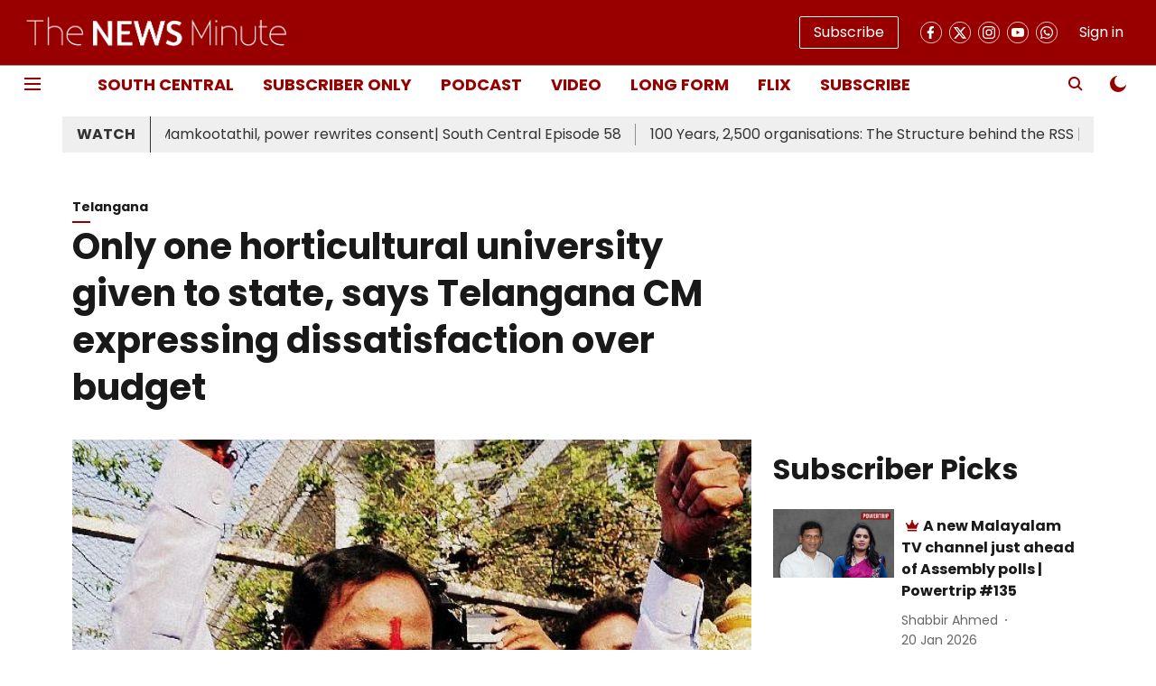

--- FILE ---
content_type: application/javascript; charset=UTF-8
request_url: https://www.thenewsminute.com/cdn-cgi/challenge-platform/h/b/scripts/jsd/d251aa49a8a3/main.js?
body_size: 9006
content:
window._cf_chl_opt={AKGCx8:'b'};~function(F6,fB,fI,fT,fo,fY,fH,ft,F0,F1){F6=g,function(L,l,FO,F5,f,F){for(FO={L:530,l:427,f:456,F:501,M:410,s:569,i:367,D:520,y:472,n:514,d:549},F5=g,f=L();!![];)try{if(F=-parseInt(F5(FO.L))/1+parseInt(F5(FO.l))/2*(parseInt(F5(FO.f))/3)+parseInt(F5(FO.F))/4+-parseInt(F5(FO.M))/5*(parseInt(F5(FO.s))/6)+-parseInt(F5(FO.i))/7*(parseInt(F5(FO.D))/8)+-parseInt(F5(FO.y))/9*(parseInt(F5(FO.n))/10)+parseInt(F5(FO.d))/11,l===F)break;else f.push(f.shift())}catch(M){f.push(f.shift())}}(U,361796),fB=this||self,fI=fB[F6(398)],fT=null,fo=fC(),fY=function(pw,pZ,pv,pS,pV,pG,pT,FD,l,f,F,M){return pw={L:548,l:327,f:532,F:364},pZ={L:353,l:395,f:497,F:516,M:393,s:568,i:353,D:566,y:519,n:355,d:479,P:327,b:440,z:542,e:446,Q:411,a:496,J:375,N:558,A:353,R:324,K:492,k:566,X:488,O:559,W:527,B:482,I:328,T:519,G:328,h:353},pv={L:531,l:421},pS={L:468},pV={L:568,l:421,f:466,F:524,M:481,s:328,i:485,D:438,y:418,n:550,d:485,P:418,b:482,z:515,e:418,Q:441,a:447,J:447,N:395,A:390,R:320,K:468,k:338,X:329,O:568,W:516,B:558,I:519,T:509,G:519,h:461,V:509,S:395,v:519,Z:353,E:424,C:440,o:446,c:353,Y:372,H:418,j:475,m:558,x:519,U0:519,U1:566,U2:468,U3:558,U4:449,U5:375,U6:519,U7:559},pG={L:545,l:500,f:470},pT={L:545,l:328},FD=F6,l={'lgUxc':function(s,i){return i==s},'eaCOG':function(s,i){return s&i},'RHAqJ':function(s,i){return s==i},'riTnm':function(s,i){return s<i},'kNOtj':function(s,i){return s!==i},'glfZF':function(s,i){return s+i},'ZotbJ':function(s,i){return i===s},'YBscq':function(s,i){return i!==s},'bZdtK':FD(pw.L),'Meydx':function(s,i){return s>i},'qKnTU':function(s,i){return i==s},'trczb':function(s,i){return s-i},'zFjFK':function(s,i){return i|s},'EbYzO':function(s,i){return s<<i},'LPyrl':function(s,i){return i&s},'KLlln':function(s,i){return s(i)},'BBwDv':function(s,i){return i!==s},'schnQ':function(s,i){return s==i},'kJrXV':function(s,i){return s<i},'XvUyM':function(s,i){return i|s},'Hibtm':function(s,i){return s==i},'YYQAp':function(s,i){return s==i},'AgPzv':function(s,i){return i!=s},'GcYEC':function(s,i){return i*s},'NkVTn':function(s,i){return s===i},'WMSCf':FD(pw.l),'ezkVG':function(s,i){return i==s},'RBKxw':function(s,i){return i*s},'GDiMZ':function(s,i){return s<i},'DzbHA':function(s,i){return s&i},'oMTQX':function(s,i){return s(i)},'hSvwL':function(s,i){return s-i},'iLsbN':function(s,i){return s==i}},f=String[FD(pw.f)],F={'h':function(s,Fy,i,D){return Fy=FD,i={},i[Fy(pG.L)]=Fy(pG.l),D=i,l[Fy(pG.f)](null,s)?'':F.g(s,6,function(y,Fn){return Fn=Fy,D[Fn(pT.L)][Fn(pT.l)](y)})},'g':function(s,i,D,Fu,y,P,z,Q,J,N,A,R,K,X,O,W,B,G,I){if(Fu=FD,s==null)return'';for(P={},z={},Q='',J=2,N=3,A=2,R=[],K=0,X=0,O=0;l[Fu(pV.L)](O,s[Fu(pV.l)]);O+=1)if(l[Fu(pV.f)](Fu(pV.F),Fu(pV.M))){if(W=s[Fu(pV.s)](O),Object[Fu(pV.i)][Fu(pV.D)][Fu(pV.y)](P,W)||(P[W]=N++,z[W]=!0),B=l[Fu(pV.n)](Q,W),Object[Fu(pV.d)][Fu(pV.D)][Fu(pV.P)](P,B))Q=B;else if(l[Fu(pV.b)](Fu(pV.z),Fu(pV.z))){if(Object[Fu(pV.d)][Fu(pV.D)][Fu(pV.e)](z,Q)){if(l[Fu(pV.Q)](l[Fu(pV.a)],l[Fu(pV.J)]))G=l[Fu(pV.N)](X,z),A>>=1,l[Fu(pV.A)](0,Q)&&(K=J,N=A(R++)),K|=(l[Fu(pV.L)](0,G)?1:0)*O,X<<=1;else{if(l[Fu(pV.R)](256,Q[Fu(pV.K)](0))){if(Fu(pV.k)!==Fu(pV.X)){for(y=0;l[Fu(pV.O)](y,A);K<<=1,l[Fu(pV.W)](X,l[Fu(pV.B)](i,1))?(X=0,R[Fu(pV.I)](D(K)),K=0):X++,y++);for(I=Q[Fu(pV.K)](0),y=0;l[Fu(pV.R)](8,y);K=l[Fu(pV.T)](K<<1.18,I&1.88),i-1==X?(X=0,R[Fu(pV.G)](D(K)),K=0):X++,I>>=1,y++);}else return D[Fu(pV.h)](function(){}),'p'}else{for(I=1,y=0;y<A;K=l[Fu(pV.T)](K<<1.69,I),i-1==X?(X=0,R[Fu(pV.I)](D(K)),K=0):X++,I=0,y++);for(I=Q[Fu(pV.K)](0),y=0;16>y;K=l[Fu(pV.V)](K<<1,l[Fu(pV.S)](I,1)),i-1==X?(X=0,R[Fu(pV.v)](D(K)),K=0):X++,I>>=1,y++);}J--,J==0&&(J=Math[Fu(pV.Z)](2,A),A++),delete z[Q]}}else for(I=P[Q],y=0;y<A;K=l[Fu(pV.E)](K,1)|l[Fu(pV.C)](I,1),i-1==X?(X=0,R[Fu(pV.G)](l[Fu(pV.o)](D,K)),K=0):X++,I>>=1,y++);Q=(J--,0==J&&(J=Math[Fu(pV.c)](2,A),A++),P[B]=N++,String(W))}else return'i'}else return![];if(l[Fu(pV.Y)]('',Q)){if(Object[Fu(pV.i)][Fu(pV.D)][Fu(pV.H)](z,Q)){if(256>Q[Fu(pV.K)](0)){for(y=0;y<A;K<<=1,l[Fu(pV.j)](X,l[Fu(pV.m)](i,1))?(X=0,R[Fu(pV.x)](D(K)),K=0):X++,y++);for(I=Q[Fu(pV.K)](0),y=0;8>y;K=K<<1.86|l[Fu(pV.N)](I,1),X==i-1?(X=0,R[Fu(pV.U0)](D(K)),K=0):X++,I>>=1,y++);}else{for(I=1,y=0;l[Fu(pV.U1)](y,A);K=K<<1|I,i-1==X?(X=0,R[Fu(pV.v)](D(K)),K=0):X++,I=0,y++);for(I=Q[Fu(pV.U2)](0),y=0;16>y;K=1&I|K<<1.69,l[Fu(pV.j)](X,l[Fu(pV.U3)](i,1))?(X=0,R[Fu(pV.U0)](D(K)),K=0):X++,I>>=1,y++);}J--,0==J&&(J=Math[Fu(pV.c)](2,A),A++),delete z[Q]}else for(I=P[Q],y=0;y<A;K=l[Fu(pV.U4)](K<<1.33,1&I),l[Fu(pV.U5)](X,i-1)?(X=0,R[Fu(pV.I)](D(K)),K=0):X++,I>>=1,y++);J--,0==J&&A++}for(I=2,y=0;y<A;K=K<<1|1&I,X==l[Fu(pV.m)](i,1)?(X=0,R[Fu(pV.G)](l[Fu(pV.o)](D,K)),K=0):X++,I>>=1,y++);for(;;)if(K<<=1,X==l[Fu(pV.B)](i,1)){R[Fu(pV.U6)](l[Fu(pV.o)](D,K));break}else X++;return R[Fu(pV.U7)]('')},'j':function(s,Fd){return Fd=FD,l[Fd(pv.L)](null,s)?'':s==''?null:F.i(s[Fd(pv.l)],32768,function(i,FP){return FP=Fd,s[FP(pS.L)](i)})},'i':function(s,i,D,Fb,y,P,z,Q,J,N,A,R,K,X,O,W,I,B){for(Fb=FD,y=[],P=4,z=4,Q=3,J=[],R=D(0),K=i,X=1,N=0;3>N;y[N]=N,N+=1);for(O=0,W=Math[Fb(pZ.L)](2,2),A=1;W!=A;B=l[Fb(pZ.l)](R,K),K>>=1,K==0&&(K=i,R=D(X++)),O|=(0<B?1:0)*A,A<<=1);switch(O){case 0:for(O=0,W=Math[Fb(pZ.L)](2,8),A=1;l[Fb(pZ.f)](A,W);B=R&K,K>>=1,l[Fb(pZ.F)](0,K)&&(K=i,R=D(X++)),O|=l[Fb(pZ.M)](l[Fb(pZ.s)](0,B)?1:0,A),A<<=1);I=f(O);break;case 1:for(O=0,W=Math[Fb(pZ.i)](2,16),A=1;A!=W;B=R&K,K>>=1,0==K&&(K=i,R=D(X++)),O|=(l[Fb(pZ.D)](0,B)?1:0)*A,A<<=1);I=f(O);break;case 2:return''}for(N=y[3]=I,J[Fb(pZ.y)](I);;)if(l[Fb(pZ.n)](l[Fb(pZ.d)],Fb(pZ.P))){if(X>s)return'';for(O=0,W=Math[Fb(pZ.i)](2,Q),A=1;W!=A;B=l[Fb(pZ.b)](R,K),K>>=1,l[Fb(pZ.z)](0,K)&&(K=i,R=l[Fb(pZ.e)](D,X++)),O|=l[Fb(pZ.Q)](l[Fb(pZ.a)](0,B)?1:0,A),A<<=1);switch(I=O){case 0:for(O=0,W=Math[Fb(pZ.L)](2,8),A=1;l[Fb(pZ.f)](A,W);B=K&R,K>>=1,l[Fb(pZ.J)](0,K)&&(K=i,R=D(X++)),O|=A*(0<B?1:0),A<<=1);y[z++]=f(O),I=l[Fb(pZ.N)](z,1),P--;break;case 1:for(O=0,W=Math[Fb(pZ.A)](2,16),A=1;A!=W;B=l[Fb(pZ.R)](R,K),K>>=1,0==K&&(K=i,R=l[Fb(pZ.K)](D,X++)),O|=(l[Fb(pZ.k)](0,B)?1:0)*A,A<<=1);y[z++]=f(O),I=l[Fb(pZ.X)](z,1),P--;break;case 2:return J[Fb(pZ.O)]('')}if(l[Fb(pZ.W)](0,P)&&(P=Math[Fb(pZ.i)](2,Q),Q++),y[I])I=y[I];else if(l[Fb(pZ.B)](I,z))I=N+N[Fb(pZ.I)](0);else return null;J[Fb(pZ.T)](I),y[z++]=N+I[Fb(pZ.G)](0),P--,N=I,0==P&&(P=Math[Fb(pZ.h)](2,Q),Q++)}else return}},M={},M[FD(pw.F)]=F.h,M}(),fH={},fH[F6(554)]='o',fH[F6(574)]='s',fH[F6(334)]='u',fH[F6(504)]='z',fH[F6(517)]='n',fH[F6(416)]='I',fH[F6(526)]='b',ft=fH,fB[F6(412)]=function(L,F,M,s,M5,M4,M3,FJ,i,y,P,z,Q,J,N){if(M5={L:478,l:563,f:380,F:498,M:556,s:380,i:536,D:385,y:392,n:385,d:392,P:339,b:434,z:421,e:462,Q:494,a:478,J:457,N:499,A:499,R:476,K:544},M4={L:511,l:421,f:337},M3={L:485,l:438,f:418,F:519},FJ=F6,i={'Kofze':function(A,R){return R===A},'FCKkw':function(A,R){return A(R)},'NhzWl':function(A,R){return A===R},'VNaFA':function(A,R){return A+R},'jCbCN':function(A,R,K){return A(R,K)},'wNKtc':function(A,R){return A+R}},F===null||i[FJ(M5.L)](void 0,F))return s;for(y=i[FJ(M5.l)](fx,F),L[FJ(M5.f)][FJ(M5.F)]&&(y=y[FJ(M5.M)](L[FJ(M5.s)][FJ(M5.F)](F))),y=L[FJ(M5.i)][FJ(M5.D)]&&L[FJ(M5.y)]?L[FJ(M5.i)][FJ(M5.n)](new L[(FJ(M5.d))](y)):function(A,FN,R){for(FN=FJ,A[FN(M4.L)](),R=0;R<A[FN(M4.l)];A[R]===A[R+1]?A[FN(M4.f)](R+1,1):R+=1);return A}(y),P='nAsAaAb'.split('A'),P=P[FJ(M5.P)][FJ(M5.b)](P),z=0;z<y[FJ(M5.z)];Q=y[z],J=fm(L,F,Q),P(J)?(N=i[FJ(M5.e)]('s',J)&&!L[FJ(M5.Q)](F[Q]),i[FJ(M5.a)](FJ(M5.J),i[FJ(M5.N)](M,Q))?D(M+Q,J):N||D(i[FJ(M5.A)](M,Q),F[Q])):i[FJ(M5.R)](D,i[FJ(M5.K)](M,Q),J),z++);return s;function D(A,R,Fa){Fa=g,Object[Fa(M3.L)][Fa(M3.l)][Fa(M3.f)](s,R)||(s[R]=[]),s[R][Fa(M3.F)](A)}},F0=F6(404)[F6(547)](';'),F1=F0[F6(339)][F6(434)](F0),fB[F6(451)]=function(L,l,MF,Fq,F,M,s,i,D){for(MF={L:483,l:491,f:345,F:421,M:564,s:483,i:573,D:519,y:487,n:350,d:347,P:468,b:464,z:565,e:400,Q:454,a:538},Fq=F6,F={'Gixnk':function(n,P){return P|n},'qzAmN':function(n,P){return n>P},'HpiUv':function(n,P){return P|n},'xvOba':function(n,P){return n<<P},'mDwCI':function(n,P){return P==n},'lUiCd':function(y,n){return y(n)},'uwCxx':function(n,P){return n<P},'vXYnZ':Fq(MF.L),'hVSLa':function(n,P){return n+P}},M=Object[Fq(MF.l)](l),s=0;F[Fq(MF.f)](s,M[Fq(MF.F)]);s++)if(F[Fq(MF.M)]===Fq(MF.s)){if(i=M[s],i==='f'&&(i='N'),L[i]){for(D=0;D<l[M[s]][Fq(MF.F)];-1===L[i][Fq(MF.i)](l[M[s]][D])&&(F1(l[M[s]][D])||L[i][Fq(MF.D)](F[Fq(MF.y)]('o.',l[M[s]][D]))),D++);}else L[i]=l[M[s]][Fq(MF.n)](function(y){return'o.'+y})}else{for(Z=1,E=0;C<o;Y=F[Fq(MF.d)](H<<1.57,j),m==x-1?(U0=0,U1[Fq(MF.D)](U2(U3)),U4=0):U5++,U6=0,M++);for(U7=U8[Fq(MF.P)](0),U9=0;F[Fq(MF.b)](16,UU);UL=F[Fq(MF.z)](F[Fq(MF.e)](Ul,1),1&Uf),F[Fq(MF.Q)](UF,Up-1)?(UM=0,Us[Fq(MF.D)](F[Fq(MF.a)](Ui,Ur)),UD=0):Uy++,Un>>=1,Ug++);}},F3();function fV(FZ,FU,l,f){return FZ={L:342},FU=F6,l={},l[FU(FZ.L)]=function(F,M){return M!==F},f=l,f[FU(FZ.L)](fh(),null)}function fv(l,FY,FL,f,F){return FY={L:386,l:386,f:490},FL=F6,f={},f[FL(FY.L)]=function(M,s){return M<s},F=f,F[FL(FY.l)](Math[FL(FY.f)](),l)}function F4(F,M,MG,FX,s,i,D,y){if(MG={L:572,l:383,f:533,F:341,M:435,s:336,i:331,D:406,y:522,n:435,d:572,P:336,b:361,z:408,e:406,Q:522},FX=F6,s={},s[FX(MG.L)]=FX(MG.l),i=s,!F[FX(MG.f)])return;M===FX(MG.F)?(D={},D[FX(MG.M)]=FX(MG.l),D[FX(MG.s)]=F.r,D[FX(MG.i)]=FX(MG.F),fB[FX(MG.D)][FX(MG.y)](D,'*')):(y={},y[FX(MG.n)]=i[FX(MG.d)],y[FX(MG.P)]=F.r,y[FX(MG.i)]=FX(MG.b),y[FX(MG.z)]=M,fB[FX(MG.e)][FX(MG.Q)](y,'*'))}function fh(FS,F9,l,f,F,M){return FS={L:465,l:508,f:473,F:429,M:394,s:399,i:517,D:508,y:429,n:354},F9=F6,l={},l[F9(FS.L)]=function(s,i){return i!==s},l[F9(FS.l)]=F9(FS.f),l[F9(FS.F)]=F9(FS.M),f=l,F=fB[F9(FS.s)],!F?null:(M=F.i,typeof M!==F9(FS.i)||M<30)?f[F9(FS.L)](f[F9(FS.D)],f[F9(FS.y)])?null:F&&M[F9(FS.n)]?s[F9(FS.n)]():'':M}function U(Mh){return Mh='vXYnZ,HpiUv,kJrXV,nPIjR,riTnm,1326270FfyzPM,DTqkq,PDZIZ,cdwga,indexOf,string,LGVPD,ontimeout,appendChild,JBxy9,Meydx,toString,UqDnD,floor,DzbHA,3|2|0|1|4,lYedT,nePzO,charAt,UdclE,pifxY,event,TYlZ6,LWobD,undefined,function,sid,splice,xxEwu,includes,AMhWs,success,XuuDD,IhYdV,eIAul,uwCxx,contentWindow,Gixnk,OpFKJ,onload,map,style,cCGcn,pow,randomUUID,NkVTn,BetJU,clientInformation,LbOyl,error on cf_chl_props,status,error,addEventListener,tCdic,TxiphhNPVEb,send,zqHUM,133875kDfgUD,createElement,kqBAk,VfGiy,FlXZE,BBwDv,/cdn-cgi/challenge-platform/h/,FrcGL,Hibtm,errorInfoObject,XMLHttpRequest,readyState,Lwevb,Object,apdKK,GvKuQ,cloudflare-invisible,zghRT,from,Lhsil,EPmWf,log,MQrPs,RHAqJ,removeChild,Set,GcYEC,QUshY,eaCOG,isArray,nyUrq,document,__CF$cv$params,xvOba,NDSmS,fevyg,/invisible/jsd,_cf_chl_opt;JJgc4;PJAn2;kJOnV9;IWJi4;OHeaY1;DqMg0;FKmRv9;LpvFx1;cAdz2;PqBHf2;nFZCC5;ddwW5;pRIb1;rxvNi8;RrrrA2;erHi9,CVsdF,parent,CnwA5,detail,navigator,5ZAcbAa,RBKxw,pRIb1,cRibP,lyArv,0|3|2|4|1,bigint,/jsd/oneshot/d251aa49a8a3/0.540726714143848:1769142108:30oWb6-N46eIkanayiXEF_RkRA-EswJsMSjTy6pQ8ug/,call,agyHw,[native code],length,loading,yDJnr,EbYzO,cEaZb,_cf_chl_opt,4dLlnIq,agvmZ,arMVF,RLfQT,getPrototypeOf,timeout,jsd,bind,source,cfddr,http-code:,hasOwnProperty,adIoh,LPyrl,YBscq,SSTpq3,onerror,ybMyS,nSXMd,KLlln,bZdtK,POST,XvUyM,QBkJc,rxvNi8,mwgCK,RLOyo,mDwCI,body,589323MsQvVP,d.cookie,zhRnP,UzEaG,XCrex,catch,NhzWl,YgyTi,qzAmN,StbiM,kNOtj,wFyrx,charCodeAt,TrLVt,lgUxc,sfpAp,1673847kQUdEt,iiEqh,location,schnQ,jCbCN,0|6|7|1|5|2|8|9|4|10|3,Kofze,WMSCf,AdeF3,INyCV,ZotbJ,FGUzJ,LRmiB4,prototype,PvAwA,hVSLa,hSvwL,open,random,keys,oMTQX,AKGCx8,isNaN,aUjz8,GDiMZ,AgPzv,getOwnPropertyNames,VNaFA,rdm0PYlfFjSqhVXN8R+Ax6B7W9b2kJ$1t5pcgGCQaEDv4M3HZeo-LiunwyzOTKsUI,481712hgmqez,DOMContentLoaded,Function,symbol,xhr-error,/b/ov1/0.540726714143848:1769142108:30oWb6-N46eIkanayiXEF_RkRA-EswJsMSjTy6pQ8ug/,contentDocument,qjiEY,zFjFK,Nfzsa,sort,pkLOA2,iframe,10lgzLyS,JdjvZ,qKnTU,number,RussK,push,144MkkxNr,wWkgS,postMessage,pkQkE,WSbcO,fSYID,boolean,iLsbN,onreadystatechange,now,422468RMJVtQ,YYQAp,fromCharCode,api,wRtrZ,chctx,Array,cegrE,lUiCd,ttlMA,voEHb,VlDQh,ezkVG,XfbQm,wNKtc,ACvhL,WibHq,split,WgNaD,11244552RRVZAB,glfZF,YQIYt,display: none,stringify,object,tabIndex,concat,oQZrT,trczb,join,lOdmd,RvgSC,href,FCKkw'.split(','),U=function(){return Mh},U()}function fG(L,Fh,FG,F7,l,f){Fh={L:335,l:366,f:551,F:340,M:359},FG={L:330,l:344,f:330,F:450,M:539,s:415,i:547,D:323,y:529,n:413},F7=F6,l={'cRibP':function(F){return F()},'pifxY':function(F,M){return M===F},'eIAul':F7(Fh.L),'ttlMA':F7(Fh.l),'YQIYt':function(F){return F()},'AMhWs':function(F,M,s){return F(M,s)}},f=l[F7(Fh.f)](F2),fE(f.r,function(F,F8,s,n,d,P,b){if(F8=F7,l[F8(FG.L)](typeof L,l[F8(FG.l)])){if(l[F8(FG.f)](F8(FG.F),l[F8(FG.M)])){for(s=F8(FG.s)[F8(FG.i)]('|'),n=0;!![];){switch(s[n++]){case'0':d=3600;continue;case'1':return!![];case'2':P=M[F8(FG.D)](s[F8(FG.y)]()/1e3);continue;case'3':b=l[F8(FG.n)](F);continue;case'4':if(P-b>d)return![];continue}break}}else L(F)}fS()}),f.e&&l[F7(Fh.F)](fc,F7(Fh.M),f.e)}function fc(M,s,pL,Fr,i,D,y,n,d,P,b,z,Q,a){if(pL={L:397,l:458,f:506,F:463,M:448,s:480,i:332,D:399,y:397,n:373,d:426,P:493,b:458,z:403,e:377,Q:489,a:432,J:317,N:407,A:426,R:407,K:442,k:484,X:426,O:512,W:426,B:495,I:319,T:376,G:535,h:435,V:433,S:365,v:364},Fr=F6,i={},i[Fr(pL.L)]=function(J,N){return J+N},i[Fr(pL.l)]=Fr(pL.f),i[Fr(pL.F)]=Fr(pL.M),D=i,!fv(0))return![];n=(y={},y[Fr(pL.s)]=M,y[Fr(pL.i)]=s,y);try{d=fB[Fr(pL.D)],P=D[Fr(pL.y)](Fr(pL.n)+fB[Fr(pL.d)][Fr(pL.P)]+D[Fr(pL.b)],d.r)+Fr(pL.z),b=new fB[(Fr(pL.e))](),b[Fr(pL.Q)](D[Fr(pL.F)],P),b[Fr(pL.a)]=2500,b[Fr(pL.J)]=function(){},z={},z[Fr(pL.N)]=fB[Fr(pL.A)][Fr(pL.R)],z[Fr(pL.K)]=fB[Fr(pL.A)][Fr(pL.K)],z[Fr(pL.k)]=fB[Fr(pL.X)][Fr(pL.k)],z[Fr(pL.O)]=fB[Fr(pL.W)][Fr(pL.B)],z[Fr(pL.I)]=fo,Q=z,a={},a[Fr(pL.T)]=n,a[Fr(pL.G)]=Q,a[Fr(pL.h)]=Fr(pL.V),b[Fr(pL.S)](fY[Fr(pL.v)](a))}catch(J){}}function fw(Fx,Ff,l,f,F,M,s,i,D){for(Fx={L:423,l:325,f:387,F:469,M:423,s:547,i:323,D:529,y:469},Ff=F6,l={},l[Ff(Fx.L)]=Ff(Fx.l),l[Ff(Fx.f)]=function(n,d){return n/d},l[Ff(Fx.F)]=function(n,d){return n>d},f=l,F=f[Ff(Fx.M)][Ff(Fx.s)]('|'),M=0;!![];){switch(F[M++]){case'0':s=Math[Ff(Fx.i)](f[Ff(Fx.f)](Date[Ff(Fx.D)](),1e3));continue;case'1':if(f[Ff(Fx.y)](s-i,D))return![];continue;case'2':i=fZ();continue;case'3':D=3600;continue;case'4':return!![]}break}}function fS(Fo,Fg,L,l){if(Fo={L:384,l:543},Fg=F6,L={'zghRT':function(f){return f()},'XfbQm':function(f,F){return f(F)}},l=L[Fg(Fo.L)](fh),l===null)return;fT=(fT&&L[Fg(Fo.l)](clearTimeout,fT),setTimeout(function(){fG()},1e3*l))}function fj(l,f,pC,Fz,F,M){return pC={L:402,l:503,f:503,F:485,M:321,s:418,i:573,D:420},Fz=F6,F={},F[Fz(pC.L)]=function(s,i){return s<i},M=F,f instanceof l[Fz(pC.l)]&&M[Fz(pC.L)](0,l[Fz(pC.f)][Fz(pC.F)][Fz(pC.M)][Fz(pC.s)](f)[Fz(pC.i)](Fz(pC.D)))}function fx(l,pt,FQ,f,F,M){for(pt={L:381,l:381,f:556,F:491,M:431},FQ=F6,f={},f[FQ(pt.L)]=function(s,i){return i!==s},F=f,M=[];F[FQ(pt.l)](null,l);M=M[FQ(pt.f)](Object[FQ(pt.F)](l)),l=Object[FQ(pt.M)](l));return M}function F2(MJ,FA,f,F,M,s,i,D,y,n){f=(MJ={L:513,l:507,f:477,F:547,M:368,s:471,i:455,D:318,y:561,n:346,d:351,P:552,b:555,z:414,e:358,Q:357,a:409,J:391,N:401,A:389,R:485,K:438,k:418,X:468,O:519,W:352,B:333,I:460,T:419,G:521,h:519,V:560,S:369,v:567,Z:445,E:352,C:353,o:436,c:523,Y:453,H:425,j:519,m:326},FA=F6,{'cCGcn':function(d,P){return d(P)},'LWobD':function(d,P){return d<<P},'XCrex':function(d,P){return d&P},'agyHw':function(d,P){return P==d},'wWkgS':function(d,P){return d-P},'lOdmd':function(d,P){return d(P)},'kqBAk':function(d,P){return d|P},'nPIjR':function(d,P){return d<<P},'nSXMd':function(d,P){return d&P},'cfddr':function(d,P){return d<P},'pkQkE':function(d,P){return d|P},'RLOyo':function(d,P){return P==d},'cEaZb':function(d,P){return d-P},'lYedT':function(d,P){return d(P)},'sfpAp':FA(MJ.L),'RvgSC':FA(MJ.l),'lyArv':function(d,P,b,z,Q){return d(P,b,z,Q)},'LbOyl':function(d,P,b,z,Q){return d(P,b,z,Q)}});try{for(F=FA(MJ.f)[FA(MJ.F)]('|'),M=0;!![];){switch(F[M++]){case'0':s=fI[FA(MJ.M)](f[FA(MJ.s)]);continue;case'1':fI[FA(MJ.i)][FA(MJ.D)](s);continue;case'2':i={};continue;case'3':return D={},D.r=i,D.e=null,D;case'4':i=pRIb1(y,s[f[FA(MJ.y)]],'d.',i);continue;case'5':y=s[FA(MJ.n)];continue;case'6':s[FA(MJ.d)]=FA(MJ.P);continue;case'7':s[FA(MJ.b)]='-1';continue;case'8':i=f[FA(MJ.z)](pRIb1,y,y,'',i);continue;case'9':i=f[FA(MJ.e)](pRIb1,y,y[FA(MJ.Q)]||y[FA(MJ.a)],'n.',i);continue;case'10':fI[FA(MJ.i)][FA(MJ.J)](s);continue}break}}catch(d){if(FA(MJ.N)!==FA(MJ.A))return n={},n.r={},n.e=d,n;else{if(Uo[FA(MJ.R)][FA(MJ.K)][FA(MJ.k)](Uc,UY)){if(256>Lz[FA(MJ.X)](0)){for(lX=0;lO<lW;lI<<=1,lT==lG-1?(lh=0,lV[FA(MJ.O)](f[FA(MJ.W)](lS,lv)),lZ=0):lw++,lB++);for(lE=lC[FA(MJ.X)](0),lo=0;8>lc;lH=f[FA(MJ.B)](lt,1)|f[FA(MJ.I)](lj,1),f[FA(MJ.T)](lm,f[FA(MJ.G)](lx,1))?(f0=0,f1[FA(MJ.h)](f2(f3)),f4=0):f5++,f6>>=1,lY++);}else{for(f7=1,f8=0;f9<fU;fL=ff|fl<<1.37,fp-1==fF?(fM=0,fs[FA(MJ.h)](f[FA(MJ.V)](fi,fr)),fD=0):fy++,fn=0,fg++);for(fu=fd[FA(MJ.X)](0),fP=0;16>fb;fe=f[FA(MJ.S)](f[FA(MJ.v)](fQ,1),f[FA(MJ.Z)](fa,1)),fJ==fN-1?(fq=0,fA[FA(MJ.O)](f[FA(MJ.E)](fR,fK)),fk=0):fX++,fO>>=1,fz++);}la--,lJ==0&&(lN=lq[FA(MJ.C)](2,lA),lR++),delete lK[lk]}else for(L6=L7[L8],L9=0;f[FA(MJ.o)](LU,Lg);Ll=f[FA(MJ.c)](Lf<<1.72,1.06&LF),f[FA(MJ.Y)](Lp,f[FA(MJ.H)](LM,1))?(Ls=0,Li[FA(MJ.j)](f[FA(MJ.m)](Lr,LD)),Ly=0):Ln++,Lu>>=1,LL++);Ld--,LP==0&&Lb++}}}function F3(MT,MI,MW,FR,L,l,f,F,M){if(MT={L:422,l:575,f:502,F:399,M:459,s:382,i:379,D:571,y:537,n:444,d:374,P:519,b:452,z:468,e:467,Q:519,a:378,J:534,N:362,A:356,R:528,K:528},MI={L:430,l:378,f:534,F:528},MW={L:371,l:428,f:486},FR=F6,L={'cegrE':function(s,i){return s<<i},'ybMyS':function(s,i){return i==s},'FrcGL':function(s,i){return s-i},'mwgCK':function(s,i){return s(i)},'wFyrx':function(s,i){return i&s},'RLfQT':function(s,i){return s!==i},'wRtrZ':FR(MT.L),'GvKuQ':FR(MT.l),'BetJU':FR(MT.f)},l=fB[FR(MT.F)],!l)return FR(MT.M)===L[FR(MT.s)];if(!fw()){if(FR(MT.i)===FR(MT.D)){for(Z=1,E=0;C<o;Y=L[FR(MT.y)](H,1)|j,L[FR(MT.n)](m,L[FR(MT.d)](x,1))?(U0=0,U1[FR(MT.P)](L[FR(MT.b)](U2,U3)),U4=0):U5++,U6=0,c++);for(U7=U8[FR(MT.z)](0),U9=0;16>UU;UL=L[FR(MT.y)](Ul,1)|L[FR(MT.e)](Uf,1),UF==Up-1?(UM=0,Us[FR(MT.Q)](Ui(Ur)),UD=0):Uy++,Un>>=1,Ug++);}else return}(f=![],F=function(FK,D){if(FK=FR,D={'PvAwA':function(y){return y()}},!f){if(f=!![],!fw()){if(FK(MW.L)===FK(MW.l))D[FK(MW.f)](l);else return}fG(function(n){F4(l,n)})}},fI[FR(MT.a)]!==L[FR(MT.J)])?F():fB[FR(MT.N)]?fI[FR(MT.N)](L[FR(MT.A)],F):(M=fI[FR(MT.R)]||function(){},fI[FR(MT.K)]=function(Fk){Fk=FR,M(),L[Fk(MI.L)](fI[Fk(MI.l)],L[Fk(MI.f)])&&(fI[Fk(MI.F)]=M,F())})}function g(L,l,f,F){return L=L-317,f=U(),F=f[L],F}function fZ(Ft,Fl,L,l){return Ft={L:399,l:323,f:541},Fl=F6,L={'VlDQh':function(f,F){return f(F)}},l=fB[Fl(Ft.L)],Math[Fl(Ft.l)](+L[Fl(Ft.f)](atob,l.t))}function fm(l,F,M,pY,Fe,s,i,D,y){i=(pY={L:405,l:554,f:335,F:461,M:461,s:536,i:396,D:335},Fe=F6,s={},s[Fe(pY.L)]=function(n,P){return n==P},s);try{D=F[M]}catch(n){return'i'}if(D==null)return D===void 0?'u':'x';if(Fe(pY.l)==typeof D)try{if(Fe(pY.f)==typeof D[Fe(pY.F)])return D[Fe(pY.M)](function(){}),'p'}catch(P){}return l[Fe(pY.s)][Fe(pY.i)](D)?'a':D===l[Fe(pY.s)]?'D':D===!0?'T':!1===D?'F':(y=typeof D,i[Fe(pY.L)](Fe(pY.D),y)?fj(l,D)?'N':'f':ft[y]||'?')}function fC(p9,Fi){return p9={L:354,l:354},Fi=F6,crypto&&crypto[Fi(p9.L)]?crypto[Fi(p9.l)]():''}function fE(L,l,p8,p7,p6,p5,FF,f,F,M,s){p8={L:341,l:343,f:437,F:373,M:417,s:399,i:388,D:426,y:377,n:489,d:448,P:525,b:426,z:493,e:518,Q:533,a:432,J:317,N:349,A:443,R:474,K:474,k:562,X:533,O:363,W:365,B:364,I:553},p7={L:370,l:505},p6={L:570,l:570,f:322,F:360,M:360,s:348,i:557,D:439,y:510,n:546,d:540,P:490},p5={L:370,l:432},FF=F6,f={'VfGiy':function(i,D){return i(D)},'UqDnD':function(i,D){return i>=D},'OpFKJ':function(i,D){return i(D)},'oQZrT':FF(p8.L),'adIoh':function(i,D){return i===D},'Nfzsa':FF(p8.l),'voEHb':FF(p8.f),'fSYID':FF(p8.F),'RussK':FF(p8.M),'tCdic':function(i){return i()}},F=fB[FF(p8.s)],console[FF(p8.i)](fB[FF(p8.D)]),M=new fB[(FF(p8.y))](),M[FF(p8.n)](FF(p8.d),f[FF(p8.P)]+fB[FF(p8.b)][FF(p8.z)]+f[FF(p8.e)]+F.r),F[FF(p8.Q)]&&(M[FF(p8.a)]=5e3,M[FF(p8.J)]=function(Fp){Fp=FF,f[Fp(p5.L)](l,Fp(p5.l))}),M[FF(p8.N)]=function(FM){if(FM=FF,FM(p6.L)===FM(p6.l)){if(f[FM(p6.f)](M[FM(p6.F)],200)&&M[FM(p6.M)]<300)f[FM(p6.s)](l,f[FM(p6.i)]);else if(f[FM(p6.D)](f[FM(p6.y)],FM(p6.n)))return'o.'+l;else l(f[FM(p6.d)]+M[FM(p6.F)])}else return f[FM(p6.P)]()<F},M[FF(p8.A)]=function(Fs){Fs=FF,f[Fs(p7.L)](l,Fs(p7.l))},s={'t':fZ(),'lhr':fI[FF(p8.R)]&&fI[FF(p8.K)][FF(p8.k)]?fI[FF(p8.R)][FF(p8.k)]:'','api':F[FF(p8.X)]?!![]:![],'c':f[FF(p8.O)](fV),'payload':L},M[FF(p8.W)](fY[FF(p8.B)](JSON[FF(p8.I)](s)))}}()